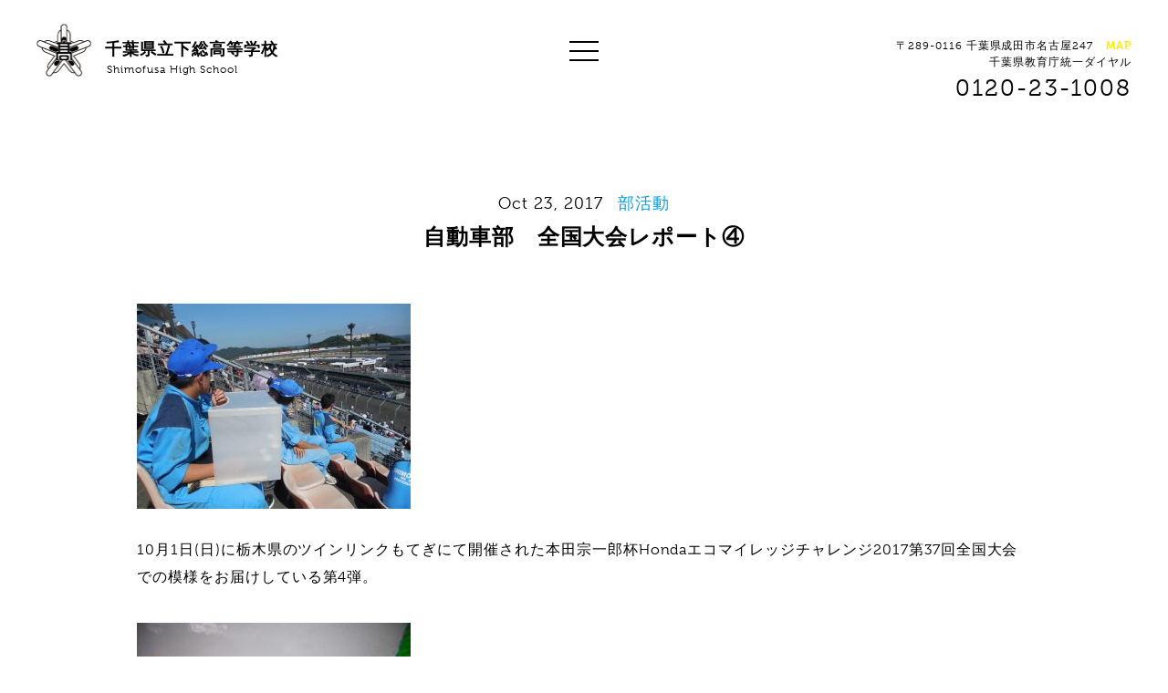

--- FILE ---
content_type: text/html; charset=UTF-8
request_url: http://www.shimofusa-high-school.com/archives/580
body_size: 31892
content:
<!DOCTYPE html>
<html lang="ja">
	<head>
		<meta charset="UTF-8">
		<title>自動車部　全国大会レポート④ | 千葉県立下総高等学校｜創立100年以上の歴史を持つ総合専門高校</title>
		<meta name="description" content="">
		<meta name="viewport" content="width=device-width,initial-scale=1,user-scalable=no">
		
		<!-- Global site tag (gtag.js) - Google Analytics -->
		<script async src="https://www.googletagmanager.com/gtag/js?id=UA-116690891-4"></script>
		<script>
		  window.dataLayer = window.dataLayer || [];
		  function gtag(){dataLayer.push(arguments);}
		  gtag('js', new Date());
		
		  gtag('config', 'UA-116690891-4');
		</script>
		
		<!-- Google Tag Manager -->
		<script>(function(w,d,s,l,i){w[l]=w[l]||[];w[l].push({'gtm.start':
		new Date().getTime(),event:'gtm.js'});var f=d.getElementsByTagName(s)[0],
		j=d.createElement(s),dl=l!='dataLayer'?'&l='+l:'';j.async=true;j.src=
		'https://www.googletagmanager.com/gtm.js?id='+i+dl;f.parentNode.insertBefore(j,f);
		})(window,document,'script','dataLayer','GTM-T25C4RZ');</script>
		<!-- End Google Tag Manager -->
		
		<!--facebook ogp-->
		<meta property="og:title" content="自動車部　全国大会レポート④ | 千葉県立下総高等学校｜創立100年以上の歴史を持つ総合専門高校">
		<meta property="og:type" content="website">
		<meta property="og:url" content="http://www.shimofusa-high-school.com">
		<meta property="og:description" content="">
		<meta property="og:image" content="http://www.shimofusa-high-school.com/wp-content/themes/shimofusa/images/ogp.png">
		<meta property="og:site_name" content="千葉県立下総高等学校｜創立100年以上の歴史を持つ総合専門高校">
		
		<link rel="stylesheet" href="http://www.shimofusa-high-school.com/wp-content/themes/shimofusa/css/style.css">
		
		<link rel="icon" href="http://www.shimofusa-high-school.com/wp-content/themes/shimofusa/images/favicon.ico">
		<link rel="apple-touch-icon-precomposed" href="http://www.shimofusa-high-school.com/wp-content/themes/shimofusa/images/apple-touch-icon.png">
		
		<!--fonts-->
		<script src="https://use.typekit.net/amy8xmg.js"></script>
		<script>try{Typekit.load({ async: true });}catch(e){}</script>
		
				<meta name='robots' content='max-image-preview:large' />
<link rel='dns-prefetch' href='//code.jquery.com' />
<link rel='dns-prefetch' href='//s.w.org' />
<link rel="alternate" type="application/rss+xml" title="千葉県立下総高等学校｜創立100年以上の歴史を持つ総合専門高校 &raquo; 自動車部　全国大会レポート④ のコメントのフィード" href="http://www.shimofusa-high-school.com/archives/580/feed" />
<script type="text/javascript">
window._wpemojiSettings = {"baseUrl":"https:\/\/s.w.org\/images\/core\/emoji\/13.1.0\/72x72\/","ext":".png","svgUrl":"https:\/\/s.w.org\/images\/core\/emoji\/13.1.0\/svg\/","svgExt":".svg","source":{"concatemoji":"http:\/\/www.shimofusa-high-school.com\/wp-includes\/js\/wp-emoji-release.min.js?ver=5.9.12"}};
/*! This file is auto-generated */
!function(e,a,t){var n,r,o,i=a.createElement("canvas"),p=i.getContext&&i.getContext("2d");function s(e,t){var a=String.fromCharCode;p.clearRect(0,0,i.width,i.height),p.fillText(a.apply(this,e),0,0);e=i.toDataURL();return p.clearRect(0,0,i.width,i.height),p.fillText(a.apply(this,t),0,0),e===i.toDataURL()}function c(e){var t=a.createElement("script");t.src=e,t.defer=t.type="text/javascript",a.getElementsByTagName("head")[0].appendChild(t)}for(o=Array("flag","emoji"),t.supports={everything:!0,everythingExceptFlag:!0},r=0;r<o.length;r++)t.supports[o[r]]=function(e){if(!p||!p.fillText)return!1;switch(p.textBaseline="top",p.font="600 32px Arial",e){case"flag":return s([127987,65039,8205,9895,65039],[127987,65039,8203,9895,65039])?!1:!s([55356,56826,55356,56819],[55356,56826,8203,55356,56819])&&!s([55356,57332,56128,56423,56128,56418,56128,56421,56128,56430,56128,56423,56128,56447],[55356,57332,8203,56128,56423,8203,56128,56418,8203,56128,56421,8203,56128,56430,8203,56128,56423,8203,56128,56447]);case"emoji":return!s([10084,65039,8205,55357,56613],[10084,65039,8203,55357,56613])}return!1}(o[r]),t.supports.everything=t.supports.everything&&t.supports[o[r]],"flag"!==o[r]&&(t.supports.everythingExceptFlag=t.supports.everythingExceptFlag&&t.supports[o[r]]);t.supports.everythingExceptFlag=t.supports.everythingExceptFlag&&!t.supports.flag,t.DOMReady=!1,t.readyCallback=function(){t.DOMReady=!0},t.supports.everything||(n=function(){t.readyCallback()},a.addEventListener?(a.addEventListener("DOMContentLoaded",n,!1),e.addEventListener("load",n,!1)):(e.attachEvent("onload",n),a.attachEvent("onreadystatechange",function(){"complete"===a.readyState&&t.readyCallback()})),(n=t.source||{}).concatemoji?c(n.concatemoji):n.wpemoji&&n.twemoji&&(c(n.twemoji),c(n.wpemoji)))}(window,document,window._wpemojiSettings);
</script>
<style type="text/css">
img.wp-smiley,
img.emoji {
	display: inline !important;
	border: none !important;
	box-shadow: none !important;
	height: 1em !important;
	width: 1em !important;
	margin: 0 0.07em !important;
	vertical-align: -0.1em !important;
	background: none !important;
	padding: 0 !important;
}
</style>
	<link rel='stylesheet' id='wp-block-library-css'  href='http://www.shimofusa-high-school.com/wp-includes/css/dist/block-library/style.min.css?ver=5.9.12' type='text/css' media='all' />
<style id='global-styles-inline-css' type='text/css'>
body{--wp--preset--color--black: #000000;--wp--preset--color--cyan-bluish-gray: #abb8c3;--wp--preset--color--white: #ffffff;--wp--preset--color--pale-pink: #f78da7;--wp--preset--color--vivid-red: #cf2e2e;--wp--preset--color--luminous-vivid-orange: #ff6900;--wp--preset--color--luminous-vivid-amber: #fcb900;--wp--preset--color--light-green-cyan: #7bdcb5;--wp--preset--color--vivid-green-cyan: #00d084;--wp--preset--color--pale-cyan-blue: #8ed1fc;--wp--preset--color--vivid-cyan-blue: #0693e3;--wp--preset--color--vivid-purple: #9b51e0;--wp--preset--gradient--vivid-cyan-blue-to-vivid-purple: linear-gradient(135deg,rgba(6,147,227,1) 0%,rgb(155,81,224) 100%);--wp--preset--gradient--light-green-cyan-to-vivid-green-cyan: linear-gradient(135deg,rgb(122,220,180) 0%,rgb(0,208,130) 100%);--wp--preset--gradient--luminous-vivid-amber-to-luminous-vivid-orange: linear-gradient(135deg,rgba(252,185,0,1) 0%,rgba(255,105,0,1) 100%);--wp--preset--gradient--luminous-vivid-orange-to-vivid-red: linear-gradient(135deg,rgba(255,105,0,1) 0%,rgb(207,46,46) 100%);--wp--preset--gradient--very-light-gray-to-cyan-bluish-gray: linear-gradient(135deg,rgb(238,238,238) 0%,rgb(169,184,195) 100%);--wp--preset--gradient--cool-to-warm-spectrum: linear-gradient(135deg,rgb(74,234,220) 0%,rgb(151,120,209) 20%,rgb(207,42,186) 40%,rgb(238,44,130) 60%,rgb(251,105,98) 80%,rgb(254,248,76) 100%);--wp--preset--gradient--blush-light-purple: linear-gradient(135deg,rgb(255,206,236) 0%,rgb(152,150,240) 100%);--wp--preset--gradient--blush-bordeaux: linear-gradient(135deg,rgb(254,205,165) 0%,rgb(254,45,45) 50%,rgb(107,0,62) 100%);--wp--preset--gradient--luminous-dusk: linear-gradient(135deg,rgb(255,203,112) 0%,rgb(199,81,192) 50%,rgb(65,88,208) 100%);--wp--preset--gradient--pale-ocean: linear-gradient(135deg,rgb(255,245,203) 0%,rgb(182,227,212) 50%,rgb(51,167,181) 100%);--wp--preset--gradient--electric-grass: linear-gradient(135deg,rgb(202,248,128) 0%,rgb(113,206,126) 100%);--wp--preset--gradient--midnight: linear-gradient(135deg,rgb(2,3,129) 0%,rgb(40,116,252) 100%);--wp--preset--duotone--dark-grayscale: url('#wp-duotone-dark-grayscale');--wp--preset--duotone--grayscale: url('#wp-duotone-grayscale');--wp--preset--duotone--purple-yellow: url('#wp-duotone-purple-yellow');--wp--preset--duotone--blue-red: url('#wp-duotone-blue-red');--wp--preset--duotone--midnight: url('#wp-duotone-midnight');--wp--preset--duotone--magenta-yellow: url('#wp-duotone-magenta-yellow');--wp--preset--duotone--purple-green: url('#wp-duotone-purple-green');--wp--preset--duotone--blue-orange: url('#wp-duotone-blue-orange');--wp--preset--font-size--small: 13px;--wp--preset--font-size--medium: 20px;--wp--preset--font-size--large: 36px;--wp--preset--font-size--x-large: 42px;}.has-black-color{color: var(--wp--preset--color--black) !important;}.has-cyan-bluish-gray-color{color: var(--wp--preset--color--cyan-bluish-gray) !important;}.has-white-color{color: var(--wp--preset--color--white) !important;}.has-pale-pink-color{color: var(--wp--preset--color--pale-pink) !important;}.has-vivid-red-color{color: var(--wp--preset--color--vivid-red) !important;}.has-luminous-vivid-orange-color{color: var(--wp--preset--color--luminous-vivid-orange) !important;}.has-luminous-vivid-amber-color{color: var(--wp--preset--color--luminous-vivid-amber) !important;}.has-light-green-cyan-color{color: var(--wp--preset--color--light-green-cyan) !important;}.has-vivid-green-cyan-color{color: var(--wp--preset--color--vivid-green-cyan) !important;}.has-pale-cyan-blue-color{color: var(--wp--preset--color--pale-cyan-blue) !important;}.has-vivid-cyan-blue-color{color: var(--wp--preset--color--vivid-cyan-blue) !important;}.has-vivid-purple-color{color: var(--wp--preset--color--vivid-purple) !important;}.has-black-background-color{background-color: var(--wp--preset--color--black) !important;}.has-cyan-bluish-gray-background-color{background-color: var(--wp--preset--color--cyan-bluish-gray) !important;}.has-white-background-color{background-color: var(--wp--preset--color--white) !important;}.has-pale-pink-background-color{background-color: var(--wp--preset--color--pale-pink) !important;}.has-vivid-red-background-color{background-color: var(--wp--preset--color--vivid-red) !important;}.has-luminous-vivid-orange-background-color{background-color: var(--wp--preset--color--luminous-vivid-orange) !important;}.has-luminous-vivid-amber-background-color{background-color: var(--wp--preset--color--luminous-vivid-amber) !important;}.has-light-green-cyan-background-color{background-color: var(--wp--preset--color--light-green-cyan) !important;}.has-vivid-green-cyan-background-color{background-color: var(--wp--preset--color--vivid-green-cyan) !important;}.has-pale-cyan-blue-background-color{background-color: var(--wp--preset--color--pale-cyan-blue) !important;}.has-vivid-cyan-blue-background-color{background-color: var(--wp--preset--color--vivid-cyan-blue) !important;}.has-vivid-purple-background-color{background-color: var(--wp--preset--color--vivid-purple) !important;}.has-black-border-color{border-color: var(--wp--preset--color--black) !important;}.has-cyan-bluish-gray-border-color{border-color: var(--wp--preset--color--cyan-bluish-gray) !important;}.has-white-border-color{border-color: var(--wp--preset--color--white) !important;}.has-pale-pink-border-color{border-color: var(--wp--preset--color--pale-pink) !important;}.has-vivid-red-border-color{border-color: var(--wp--preset--color--vivid-red) !important;}.has-luminous-vivid-orange-border-color{border-color: var(--wp--preset--color--luminous-vivid-orange) !important;}.has-luminous-vivid-amber-border-color{border-color: var(--wp--preset--color--luminous-vivid-amber) !important;}.has-light-green-cyan-border-color{border-color: var(--wp--preset--color--light-green-cyan) !important;}.has-vivid-green-cyan-border-color{border-color: var(--wp--preset--color--vivid-green-cyan) !important;}.has-pale-cyan-blue-border-color{border-color: var(--wp--preset--color--pale-cyan-blue) !important;}.has-vivid-cyan-blue-border-color{border-color: var(--wp--preset--color--vivid-cyan-blue) !important;}.has-vivid-purple-border-color{border-color: var(--wp--preset--color--vivid-purple) !important;}.has-vivid-cyan-blue-to-vivid-purple-gradient-background{background: var(--wp--preset--gradient--vivid-cyan-blue-to-vivid-purple) !important;}.has-light-green-cyan-to-vivid-green-cyan-gradient-background{background: var(--wp--preset--gradient--light-green-cyan-to-vivid-green-cyan) !important;}.has-luminous-vivid-amber-to-luminous-vivid-orange-gradient-background{background: var(--wp--preset--gradient--luminous-vivid-amber-to-luminous-vivid-orange) !important;}.has-luminous-vivid-orange-to-vivid-red-gradient-background{background: var(--wp--preset--gradient--luminous-vivid-orange-to-vivid-red) !important;}.has-very-light-gray-to-cyan-bluish-gray-gradient-background{background: var(--wp--preset--gradient--very-light-gray-to-cyan-bluish-gray) !important;}.has-cool-to-warm-spectrum-gradient-background{background: var(--wp--preset--gradient--cool-to-warm-spectrum) !important;}.has-blush-light-purple-gradient-background{background: var(--wp--preset--gradient--blush-light-purple) !important;}.has-blush-bordeaux-gradient-background{background: var(--wp--preset--gradient--blush-bordeaux) !important;}.has-luminous-dusk-gradient-background{background: var(--wp--preset--gradient--luminous-dusk) !important;}.has-pale-ocean-gradient-background{background: var(--wp--preset--gradient--pale-ocean) !important;}.has-electric-grass-gradient-background{background: var(--wp--preset--gradient--electric-grass) !important;}.has-midnight-gradient-background{background: var(--wp--preset--gradient--midnight) !important;}.has-small-font-size{font-size: var(--wp--preset--font-size--small) !important;}.has-medium-font-size{font-size: var(--wp--preset--font-size--medium) !important;}.has-large-font-size{font-size: var(--wp--preset--font-size--large) !important;}.has-x-large-font-size{font-size: var(--wp--preset--font-size--x-large) !important;}
</style>
<link rel='stylesheet' id='contact-form-7-css'  href='http://www.shimofusa-high-school.com/wp-content/plugins/contact-form-7/includes/css/styles.css?ver=4.9' type='text/css' media='all' />
<link rel='stylesheet' id='wp-pagenavi-css'  href='http://www.shimofusa-high-school.com/wp-content/plugins/wp-pagenavi/pagenavi-css.css?ver=2.70' type='text/css' media='all' />
<script type='text/javascript' src='http://www.shimofusa-high-school.com/wp-includes/js/jquery/jquery.min.js?ver=3.6.0' id='jquery-core-js'></script>
<script type='text/javascript' src='http://www.shimofusa-high-school.com/wp-includes/js/jquery/jquery-migrate.min.js?ver=3.3.2' id='jquery-migrate-js'></script>
<script type='text/javascript' src='http://code.jquery.com/jquery-migrate-1.1.0.js?ver=5.9.12' id='migrate-js'></script>
<script type='text/javascript' src='http://www.shimofusa-high-school.com/wp-content/themes/shimofusa/js/functions.js?ver=5.9.12' id='functions-js'></script>
<link rel="https://api.w.org/" href="http://www.shimofusa-high-school.com/wp-json/" /><link rel="alternate" type="application/json" href="http://www.shimofusa-high-school.com/wp-json/wp/v2/posts/580" /><link rel="EditURI" type="application/rsd+xml" title="RSD" href="http://www.shimofusa-high-school.com/xmlrpc.php?rsd" />
<link rel="wlwmanifest" type="application/wlwmanifest+xml" href="http://www.shimofusa-high-school.com/wp-includes/wlwmanifest.xml" /> 
<meta name="generator" content="WordPress 5.9.12" />
<link rel="canonical" href="http://www.shimofusa-high-school.com/archives/580" />
<link rel='shortlink' href='http://www.shimofusa-high-school.com/?p=580' />
<link rel="alternate" type="application/json+oembed" href="http://www.shimofusa-high-school.com/wp-json/oembed/1.0/embed?url=http%3A%2F%2Fwww.shimofusa-high-school.com%2Farchives%2F580" />
<link rel="alternate" type="text/xml+oembed" href="http://www.shimofusa-high-school.com/wp-json/oembed/1.0/embed?url=http%3A%2F%2Fwww.shimofusa-high-school.com%2Farchives%2F580&#038;format=xml" />
	</head>
	<body id="%e8%87%aa%e5%8b%95%e8%bb%8a%e9%83%a8%e3%80%80%e5%85%a8%e5%9b%bd%e5%a4%a7%e4%bc%9a%e3%83%ac%e3%83%9d%e3%83%bc%e3%83%88%e2%91%a3">
		<header>
			<h1 class="logo"><a href="http://www.shimofusa-high-school.com">千葉県立下総高等学校<span>Shimofusa High School</span></a></h1>
			<div class="right ">
				<div class="address">〒289-0116 千葉県成田市名古屋247 <a href="https://goo.gl/maps/wqi1SjZSFH92" target="_blank">MAP</a></div>
				<span class="address">千葉県教育庁統一ダイヤル</span><div class="tel">0120-23-1008</div>
			</div>
		</header>
		
		<div id="menu-btn">
			<span></span>
			<span></span>
			<span></span>
		</div>
		<div id="single">
			<section class="single inview">
								<div class="meta effect-fadein-up effect-delay-0">
					<time>Oct 23, 2017</time>
					<div class="cat"><ul class="post-categories">
	<li><a href="http://www.shimofusa-high-school.com/archives/category/club/%e9%83%a8%e6%b4%bb%e5%8b%95" rel="category tag">部活動</a></li></ul></div>
				</div>
				<h2 class="effect-fadein-up effect-delay-100">自動車部　全国大会レポート④</h2>
				<div class="contents effect-fadein-up effect-delay-200">
					<p><img class="alignnone size-medium wp-image-619" src="http://www.shimofusa-high-school.com/wp-content/uploads/2017/10/DSCN1626-300x225.jpg" alt="" width="300" height="225" srcset="http://www.shimofusa-high-school.com/wp-content/uploads/2017/10/DSCN1626-300x225.jpg 300w, http://www.shimofusa-high-school.com/wp-content/uploads/2017/10/DSCN1626-768x576.jpg 768w, http://www.shimofusa-high-school.com/wp-content/uploads/2017/10/DSCN1626-1024x768.jpg 1024w" sizes="(max-width: 300px) 100vw, 300px" /></p>
<p>10月1日(日)に栃木県のツインリンクもてぎにて開催された本田宗一郎杯Hondaエコマイレッジチャレンジ2017第37回全国大会での模様をお届けしている第4弾。</p>
<p>&nbsp;</p>
<p><img loading="lazy" class="alignnone size-medium wp-image-611" src="http://www.shimofusa-high-school.com/wp-content/uploads/2017/10/R1082647-1-300x225.jpg" alt="" width="300" height="225" srcset="http://www.shimofusa-high-school.com/wp-content/uploads/2017/10/R1082647-1-300x225.jpg 300w, http://www.shimofusa-high-school.com/wp-content/uploads/2017/10/R1082647-1-768x576.jpg 768w, http://www.shimofusa-high-school.com/wp-content/uploads/2017/10/R1082647-1-1024x768.jpg 1024w, http://www.shimofusa-high-school.com/wp-content/uploads/2017/10/R1082647-1.jpg 1280w" sizes="(max-width: 300px) 100vw, 300px" /></p>
<p>本番走行前のテスト走行で横転してしまいボロボロの状態で帰ってきたAチーム車両。</p>
<p>Aチームの緑のマシンは昨年の風洞実験をもとに製作した新型マシンでした。</p>
<p>その姿を目にした部員たちのショックも大きかっただろうと思います。</p>
<p>（あまりのショックに写真が1枚も残っていないのが残念…）</p>
<p>&nbsp;</p>
<p><img loading="lazy" class="alignnone size-medium wp-image-620" src="http://www.shimofusa-high-school.com/wp-content/uploads/2017/10/P1030261-300x225.jpg" alt="" width="300" height="225" srcset="http://www.shimofusa-high-school.com/wp-content/uploads/2017/10/P1030261-300x225.jpg 300w, http://www.shimofusa-high-school.com/wp-content/uploads/2017/10/P1030261-768x576.jpg 768w, http://www.shimofusa-high-school.com/wp-content/uploads/2017/10/P1030261-1024x768.jpg 1024w, http://www.shimofusa-high-school.com/wp-content/uploads/2017/10/P1030261.jpg 2048w" sizes="(max-width: 300px) 100vw, 300px" /></p>
<p>ところが動揺したとかショックを受ける暇なんてなかったと部長の厚海くんは言います。</p>
<p>「とにかくどうやって直そうということしか頭にありませんでした。」</p>
<p>それでも直せるのか、もう無理なんじゃないかと頭によぎらなかったのか問い詰めたところ、</p>
<p>「昨年の経験もあったので…」と控えめに答えてくれました。</p>
<p>&nbsp;</p>
<p>実は昨年も、練習走行時にBチームの赤のマシンでもタイヤがバーストして、ボディーの足回りが破損するという出来事がありました。</p>
<p>その時の部員の落胆ぶりは相当なものでしたが、顧問に指導されながらどうにか修理して本番では見事1位に輝いた経験があります。</p>
<p>その時を思い出すと「新車ってそういう運命にあるんだ」とむしろ自嘲気味に楽観視できたとか。</p>
<p>&nbsp;</p>
<p><img loading="lazy" class="alignnone size-medium wp-image-613" src="http://www.shimofusa-high-school.com/wp-content/uploads/2017/10/DSCN0936-300x225.jpg" alt="" width="300" height="225" srcset="http://www.shimofusa-high-school.com/wp-content/uploads/2017/10/DSCN0936-300x225.jpg 300w, http://www.shimofusa-high-school.com/wp-content/uploads/2017/10/DSCN0936-768x576.jpg 768w, http://www.shimofusa-high-school.com/wp-content/uploads/2017/10/DSCN0936-1024x768.jpg 1024w" sizes="(max-width: 300px) 100vw, 300px" /></p>
<p>ただし、今回は車検がすぐそこまで迫っていました。</p>
<p>にわかにピットが慌ただしくなり、とにかく車検を通せるだけの応急措置を急いで施して、帰還からわずか20分足らずで車検に出発しました。</p>
<p>車検を通している間も破損した部品の修理をするなど、とても落ち着いて本番に挑めたとは言えない状況でしたが、そこからは特に大きなミスも見つからなかったのは、それまでの段取りがきちんとしていたからだと言えるでしょう。</p>
<p>&nbsp;</p>
<p><img loading="lazy" class="alignnone size-medium wp-image-618" src="http://www.shimofusa-high-school.com/wp-content/uploads/2017/10/DSCN1620-300x225.jpg" alt="" width="300" height="225" srcset="http://www.shimofusa-high-school.com/wp-content/uploads/2017/10/DSCN1620-300x225.jpg 300w, http://www.shimofusa-high-school.com/wp-content/uploads/2017/10/DSCN1620-768x576.jpg 768w, http://www.shimofusa-high-school.com/wp-content/uploads/2017/10/DSCN1620-1024x768.jpg 1024w" sizes="(max-width: 300px) 100vw, 300px" />　<img loading="lazy" class="alignnone size-medium wp-image-624" src="http://www.shimofusa-high-school.com/wp-content/uploads/2017/10/DSCN0954-300x225.jpg" alt="" width="300" height="225" srcset="http://www.shimofusa-high-school.com/wp-content/uploads/2017/10/DSCN0954-300x225.jpg 300w, http://www.shimofusa-high-school.com/wp-content/uploads/2017/10/DSCN0954-768x576.jpg 768w, http://www.shimofusa-high-school.com/wp-content/uploads/2017/10/DSCN0954-1024x768.jpg 1024w" sizes="(max-width: 300px) 100vw, 300px" /></p>
<p>本番走行ではここまでのトラブル続きが嘘のように2台とも順調な滑り出しで安定した走行を見せ、問題なくゴールしました。</p>
<p><img loading="lazy" class="alignnone size-medium wp-image-612" src="http://www.shimofusa-high-school.com/wp-content/uploads/2017/10/DSCN0934-300x225.jpg" alt="" width="300" height="225" srcset="http://www.shimofusa-high-school.com/wp-content/uploads/2017/10/DSCN0934-300x225.jpg 300w, http://www.shimofusa-high-school.com/wp-content/uploads/2017/10/DSCN0934-768x576.jpg 768w, http://www.shimofusa-high-school.com/wp-content/uploads/2017/10/DSCN0934-1024x768.jpg 1024w" sizes="(max-width: 300px) 100vw, 300px" />　<img loading="lazy" class="alignnone size-medium wp-image-623" src="http://www.shimofusa-high-school.com/wp-content/uploads/2017/10/DSCN0985-300x225.jpg" alt="" width="300" height="225" srcset="http://www.shimofusa-high-school.com/wp-content/uploads/2017/10/DSCN0985-300x225.jpg 300w, http://www.shimofusa-high-school.com/wp-content/uploads/2017/10/DSCN0985-768x576.jpg 768w, http://www.shimofusa-high-school.com/wp-content/uploads/2017/10/DSCN0985-1024x768.jpg 1024w" sizes="(max-width: 300px) 100vw, 300px" /></p>
<p>驚いたのはあんなトラブルがあったにも関わらず、本番までに弱気にならずにやるべきことをしっかりとこなしたAチームのドライバー田中くんのメンタルです。</p>
<p>3年生のドライバー石塚くんに言わせればテストコースでのトラブルは「へたくそ」なテクニックだったのかもしれませんが、田中くんはまだ2年生ながらもトラブルを乗り越えられるメンタルを持っていることが何よりの強みなのです。</p>
<p>田中くんが悲壮感を漂わせていたら、チームが前向きになるのも難しかったのかもしれません。</p>
<p>&nbsp;</p>
<p><img loading="lazy" class="alignnone size-medium wp-image-614" src="http://www.shimofusa-high-school.com/wp-content/uploads/2017/10/DSCN1042-300x225.jpg" alt="" width="300" height="225" srcset="http://www.shimofusa-high-school.com/wp-content/uploads/2017/10/DSCN1042-300x225.jpg 300w, http://www.shimofusa-high-school.com/wp-content/uploads/2017/10/DSCN1042-768x576.jpg 768w, http://www.shimofusa-high-school.com/wp-content/uploads/2017/10/DSCN1042-1024x768.jpg 1024w" sizes="(max-width: 300px) 100vw, 300px" />　<img loading="lazy" class="alignnone size-medium wp-image-617" src="http://www.shimofusa-high-school.com/wp-content/uploads/2017/10/DSCN1601-300x225.jpg" alt="" width="300" height="225" srcset="http://www.shimofusa-high-school.com/wp-content/uploads/2017/10/DSCN1601-300x225.jpg 300w, http://www.shimofusa-high-school.com/wp-content/uploads/2017/10/DSCN1601-768x576.jpg 768w, http://www.shimofusa-high-school.com/wp-content/uploads/2017/10/DSCN1601-1024x768.jpg 1024w" sizes="(max-width: 300px) 100vw, 300px" /></p>
<p>結果はAチームがトラブルを乗り越えて2097.539㎞/ℓで1位、Bチームも1815.359㎞/ℓで2位となりました。</p>
<p>Bチームは車検中に開会式が開催されたため、戸外の日当たりの強い場所でしばらく待機を余儀なくされた場面が記録に影響する形になりましたが、大会3連覇をワン・ツーフィニッシュで飾ることができました。</p>
<p>&nbsp;</p>
<p>次回は部長の厚海くんと副部長の伊藤くんに大会の感想と、良いチームとはというテーマについて伺った内容を掲載していきます。</p>
<p>&nbsp;</p>
<p>&nbsp;</p>
<p>&nbsp;</p>
				</div>
				<div class="page-nav">
										<div class="prev"><a href="http://www.shimofusa-high-school.com/archives/602" rel="prev">緊急連絡</a></div>
															<div class="next"><a href="http://www.shimofusa-high-school.com/archives/607" rel="next">自動車部　全国大会レポート⑤</a></div>
									</div>
							</section>
		</div>

		<aside id="menu">
			<div class="bg"></div>
			<div class="inner">
				<div class="left">
					<div class="logo"></div>
					<h1>千葉県立下総高等学校<span>Shimofusa High School</span></h1>
				</div>
				<div class="right">
					<nav>
						<ul>
							<li><a href="http://www.shimofusa-high-school.com">Top<span>トップ</span></a></li>
							<li><a href="http://www.shimofusa-high-school.com/industry">Industry<span>自動車科</span></a></li>
							<li><a href="http://www.shimofusa-high-school.com/school">School<span>学校紹介</span></a></li>
							<li><a href="http://www.shimofusa-high-school.com/agri">Agriculture<span>園芸科</span></a></li>
							<li><a href="http://www.shimofusa-high-school.com/activity">Activity<span>活動情報</span></a></li>
							<li><a href="http://www.shimofusa-high-school.com/commerce">Commerce<span>情報処理科</span></a></li>
							<li><a href="http://www.shimofusa-high-school.com/archives/news">News<span>お知らせ</span></a></li>
							<li><a href="http://www.shimofusa-high-school.com/contact">Contact<span>お問い合わせ</span></a></li>
						</ul>
					</nav>
				</div>
			</div>
			<div class="bottom">
<!--
				<ul>
					<li><a href="" target="_blank">Instagram</a></li>
					<li><a href="" target="_blank">Facebook</a></li>
				</ul>
-->
			</div>
		</aside>
		
		<footer>
			<div class="column">
				<section class="left">
					<a href="http://www.shimofusa-high-school.com/archives/news">
						<div class="bg"></div>
						<div class="inner">
							<h4>NEWS</h4>
							<span>入試情報、PTA・同窓会情報</span>
							<p>入試情報など保護者向けのお知らせを<br>
							配信しております。
							</p>
						</div>
					</a>
				</section>
				<section class="right">
					<a href="http://www.shimofusa-high-school.com/contact">
						<div class="inner">
							<h4>CONTACT</h4>
							<span>お問い合わせ</span>
							<p>当校に関するお問い合わせや資料請求につきまして<br>
							専用のメールフォームより受け付けております。</p>
							<p class="small">※在校生の方は電話にてご連絡ください。</p>
						</div>
					</a>
				</section>
			</div>
			<section>
				<div class="footer-top">
					<div class="left">
						<div class="contact">
							<p>千葉県教育庁統一ダイヤル</p>
							<div class="tel">0120-23-1008</div>
							<div class="address">※直接学校につながる番号ではありません。<br>
							※学校への連絡は、原則問合せフォームよりお問合せください。</div><br>
							<div class="address">〒289-0116 千葉県成田市名古屋247</div>
						</div>
						<div class="nav-1">
							<ul>
								<li><a href="http://www.shimofusa-high-school.com">TOP<span>トップページ</span></a></li>
								<li><a href="http://www.shimofusa-high-school.com/school">SCHOOL<span>学校紹介</span></a></li>
								<li><a href="http://www.shimofusa-high-school.com/activity">ACTIVITY<span>活動情報</span></a></li>
							</ul>
						</div>
						<div class="nav-2">
							<ul>
								<li><a href="http://www.shimofusa-high-school.com/archives/news">NEWS<span>お知らせ</span></a></li>
								<li><a href="http://www.shimofusa-high-school.com/contact">CONTACT<span>お問い合わせ</span></a></li>
							</ul>
						</div>
					</div>
					<div class="right">
						<ul class="bnr">
							<li class="industry">
								<a href="http://www.shimofusa-high-school.com/industry">
									<div class="bg"></div>
									<h5>自動車科</h5>
									<span class="arrow"></span>
								</a>
							</li>
							<li class="agri">
								<a href="http://www.shimofusa-high-school.com/agri">
									<div class="bg"></div>
									<h5>園芸科</h5>
									<span class="arrow"></span>
								</a>
							</li>
							<li class="socialism">
								<a href="http://www.shimofusa-high-school.com/commerce">
									<div class="bg"></div>
									<h5>情報処理科</h5>
									<span class="arrow"></span>
								</a>
							</li>
						</ul>
					</div>
				</div>
				<div class="footer-bottom">
					<div class="unesco">
						<a href="http://www.unesco-school.mext.go.jp/" target="_blank">
							<img src="http://www.shimofusa-high-school.com/wp-content/themes/shimofusa/images/ico_unesco.png" alt="ユネスコスクール" width="100">
						</a>
						<a href="https://www.cgec.ed.jp/nc/" target="_blank">
							<img src="http://www.shimofusa-high-school.com/wp-content/themes/shimofusa/images/sosebanner2024.gif" alt="千葉県総合教育センター" width="200"></a>
						<p>当校はユネスコスクールに参加しています</p>
					</div>
					<div class="small">
						<small><a href="http://llk-d.com/" target="_blank">Directed by Lifelong Kindergarten, Inc.</a></small>
						<small>&copy; 2017 Shimohusa High School</small>
					</div>
				</div>
			</section>
		</footer>
		<script type='text/javascript' id='contact-form-7-js-extra'>
/* <![CDATA[ */
var wpcf7 = {"apiSettings":{"root":"http:\/\/www.shimofusa-high-school.com\/wp-json\/contact-form-7\/v1","namespace":"contact-form-7\/v1"},"recaptcha":{"messages":{"empty":"\u3042\u306a\u305f\u304c\u30ed\u30dc\u30c3\u30c8\u3067\u306f\u306a\u3044\u3053\u3068\u3092\u8a3c\u660e\u3057\u3066\u304f\u3060\u3055\u3044\u3002"}}};
/* ]]> */
</script>
<script type='text/javascript' src='http://www.shimofusa-high-school.com/wp-content/plugins/contact-form-7/includes/js/scripts.js?ver=4.9' id='contact-form-7-js'></script>
	</body>
</html>